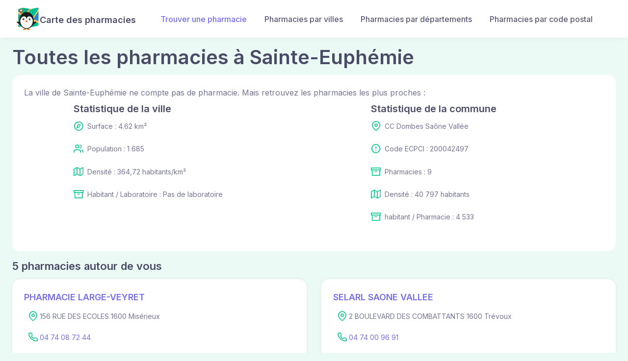

--- FILE ---
content_type: text/html; charset=utf-8
request_url: https://www.carte-des-pharmacies.com/villes/sainte-euphemie
body_size: 18080
content:
<!DOCTYPE html>
  <html>
    <head>
      <meta charset="utf-8">
<meta name="viewport" content="width=device-width, minimum-scale=1, shrink-to-fit=no">
<meta http-equiv="X-UA-Compatible" content="IE=edge">
<meta name="language" content="fr-FR" />
<meta http-equiv="content-language" content="fr-FR" />


<title>Les pharmacies à Sainte-Euphémie - Mise à jour 2021</title>
<meta name="description" content="Trouvez rapidement la pharmacie dans la ville de Sainte-Euphémie la plus proche de chez vous. Pharmacies de gardes à Sainte-Euphémie. ✅ Mise à jour 2021.">
<link rel="icon" type="image/x-icon" href="/assets/favicon-97dd40a94e3440447aa762313c880aa170126340f50cce24c1d86db796cfa334.svg" />

<!-- Schema.org markup for Google+ -->
<meta itemprop="name" content="Les pharmacies à Sainte-Euphémie - Mise à jour 2021">
<meta itemprop="description" content="Trouvez rapidement la pharmacie dans la ville de Sainte-Euphémie la plus proche de chez vous. Pharmacies de gardes à Sainte-Euphémie. ✅ Mise à jour 2021.">

<meta name="keywords" lang="fr" content="pharmacies, garde, pharmacies de garde, conforme 2021, carte">
<meta itemprop="image" content="https://www.carte-des-pharmacies.com/social-logo.png">

<!-- Twitter Card data -->
<meta name="twitter:card" content="summary">
<meta name="twitter:title" content="Les pharmacies à Sainte-Euphémie - Mise à jour 2021">
<meta name="twitter:description" content="Trouvez rapidement la pharmacie dans la ville de Sainte-Euphémie la plus proche de chez vous. Pharmacies de gardes à Sainte-Euphémie. ✅ Mise à jour 2021.">
<meta name="twitter:image" content="https://www.carte-des-pharmacies.com/social-logo.png">
<meta name="twitter:url" content="https://www.carte-des-pharmacies.com/villes/sainte-euphemie">

<!-- Open Graph data -->
<meta property="og:title" content="Les pharmacies à Sainte-Euphémie - Mise à jour 2021" />
<meta property="og:type" content="website" />
<meta property="og:url" content="https://www.carte-des-pharmacies.com/villes/sainte-euphemie"/>
<meta property="og:image" content="https://www.carte-des-pharmacies.com/social-logo.png" />
<meta property="og:description" content="Trouvez rapidement la pharmacie dans la ville de Sainte-Euphémie la plus proche de chez vous. Pharmacies de gardes à Sainte-Euphémie. ✅ Mise à jour 2021." />
<meta property="og:site_name" content="Carte des Pharmacies" />
<meta property="og:locale" content="FR" />

<link rel="canonical" href="https://www.carte-des-pharmacies.com/villes/sainte-euphemie" itemprop="url" hreflang="fr"/>
<!-- Google plus author -->


      <meta name="csrf-param" content="authenticity_token" />
<meta name="csrf-token" content="J2DV6vWU8NFx2u6HfEfLU2ArykdwBIwyNCu56YezWU-PqSq_kBtJEFs5EiKg8ilUYjVDam1jx9tov-tJwdaG3w" />
      

      <link rel="stylesheet" href="/packs/css/application-460f0b1e.css" media="all" />
      <!-- AMP Script-->
<!-- Google Tag Manager DATALAYER-->
<script>
  dataLayer = [{}];
</script>


<!-- Google Tag Manager -->
<!-- Google Tag Manager -->
<script>(function(w,d,s,l,i){w[l]=w[l]||[];w[l].push({'gtm.start':
        new Date().getTime(),event:'gtm.js'});var f=d.getElementsByTagName(s)[0],
    j=d.createElement(s),dl=l!='dataLayer'?'&l='+l:'';j.async=true;j.src=
    'https://www.googletagmanager.com/gtm.js?id='+i+dl;f.parentNode.insertBefore(j,f);
})(window,document,'script','dataLayer','GTM-NJN3QGG');</script>
<!-- End Google Tag Manager -->
<!-- End Google Tag Manager -->




    </head>

    <body class="bg-faded-success">
          <!-- Google Tag Manager (noscript) -->
      <noscript>
        <iframe src="https://www.googletagmanager.com/ns.html?id=GTM-NJN3QGG"
                height="0" width="0" style="display:none;visibility:hidden"></iframe>
      </noscript>
      <!-- End Google Tag Manager (noscript) -->

        <header class="navbar navbar-expand-lg navbar-light bg-light navbar-shadow">
  <div class="container px-0 px-xl-3">
    <a class="navbar-brand order-lg-1 me-0 pe-lg-2 me-lg-4 d-flex" href="/">
      <img class="d-none d-lg-block" width="50" alt="tizy-logo" src="/packs/media/images/tizymap-0604dc796823a06cb67c2b06f434bd84.svg" />
      <img class="d-lg-none" width="50" alt="tizy-logo" src="/packs/media/images/tizymap-0604dc796823a06cb67c2b06f434bd84.svg" />
      <h5 class="mt-3">Carte des pharmacies</h5>
</a>    <div class="d-flex align-items-center order-lg-3">
      <button class="navbar-toggler" type="button" data-bs-toggle="collapse" data-bs-target="#navbarCollapse1">
        <span class="navbar-toggler-icon"></span>
      </button>
    </div>
    <div class="collapse navbar-collapse order-lg-2" id="navbarCollapse1">
      <ul class="navbar-nav me-auto">
        <li class="nav-item active"><a class="nav-link" href="/pharmacies">Trouver une pharmacie</a></li>
        <li class="nav-item"><a class="nav-link" href="/villes">Pharmacies par villes</a></li>
        <li class="nav-item"><a class="nav-link" href="/departements">Pharmacies par départements</a></li>
        <li class="nav-item"><a class="nav-link" href="/code-postal">Pharmacies par code postal</a></li>
      </ul>
    </div>
  </div>
</header>

      <div class="main-content flex-grow-1">
        <div class="container">
</div>


        



<div class="container mt-3" data-controller="map">
  <h1>Toutes les pharmacies à Sainte-Euphémie</h1>

  <div class="card border-0 mb-3">
  <div class="card-body">
    
        La ville de Sainte-Euphémie ne compte pas de pharmacie.
        Mais retrouvez les pharmacies les plus proches&nbsp:
      
<div class="row justify-content-around">
  <div class="col-lg-4">
    <h3 class="fs-xl mt-2">Statistique de la ville</h3>
      <ul class="list-unstyled fs-sm">
        <li class="d-flex align-items-top">
            <i class="ai-compass fs-xl text-success me-1"></i>
            <p class="mx-1">Surface : 4.62 km²</p>
        </li>

        <li class="d-flex align-items-top">
            <i class="ai-users fs-xl me-1 text-success"></i>
            <p class="mx-1">Population : 1 685</p>
        </li>

        <li class="d-flex align-items-top">
            <i class="ai-map fs-xl me-1 text-success"></i>
            <p class="mx-1">Densité : 364,72 habitants/km²</p>
        </li>

        <li class="d-flex align-items-top">
            <i class="ai-archive fs-xl me-1 text-success"></i>
            <p class="mx-1">Habitant / Laboratoire : Pas de laboratoire</p>
        </li>
      </ul>
  </div>
  <div class="col-lg-4">
      <h3 class="fs-xl mt-2">Statistique de la commune</h3>
      <ul class="list-unstyled fs-sm">

        <li class="d-flex align-items-top">
          <i class="ai-map-pin fs-xl text-success me-1"></i>
          <p class="mx-1">CC Dombes Saône Vallée</p>
        </li>

        <li class="d-flex align-items-top">
          <i class="ai-alert-circle fs-xl me-1 text-success"></i>
          <p class="mx-1">Code ECPCI : 200042497</p>
        </li>

        <li class="d-flex align-items-top">
          <i class="ai-archive fs-xl me-1 text-success"></i>
          <p class="mx-1">Pharmacies : 9</p>
        </li>

        <li class="d-flex align-items-top">
          <i class="ai-map fs-xl me-1 text-success"></i>
          <p class="mx-1">Densité : 40 797 habitants</p>
        </li>

        <li class="d-flex align-items-top">
          <i class="ai-archive fs-xl me-1 text-success"></i>
            <p class="mx-1">habitant / Pharmacie : 4 533</p>
        </li>
      </ul>
  </div>
</div>




  </div>
</div>
  <h4>5 pharmacies autour de vous</h4>
  <div class="row">
      <div class="col-md-6 col-12">
        <div class="card border-0 shadow card-hover mb-3">
  <div class="card-body">
    <h5 class="card-title"><a href="/pharmacies/pharmacie-large-veyret">PHARMACIE LARGE-VEYRET</a></h5>
    <ul class="list-unstyled fs-sm mb-0">
      <li class="d-flex align-items-top p-2">
        <i class="ai-map-pin fs-xl text-success  me-1"></i><div>156 RUE DES ECOLES 1600 Misérieux</div>
      </li>
      <li class="d-flex align-items-top p-2">
        <i class="ai-phone fs-xl me-1 text-success"></i><a href="tel:04 74 08 72 44 ">04 74 08 72 44 </a>
      </li>
    </ul>
  </div>
</div>
      </div>
      <div class="col-md-6 col-12">
        <div class="card border-0 shadow card-hover mb-3">
  <div class="card-body">
    <h5 class="card-title"><a href="/pharmacies/selarl-saone-vallee">SELARL SAONE VALLEE</a></h5>
    <ul class="list-unstyled fs-sm mb-0">
      <li class="d-flex align-items-top p-2">
        <i class="ai-map-pin fs-xl text-success  me-1"></i><div>2 BOULEVARD DES COMBATTANTS 1600 Trévoux</div>
      </li>
      <li class="d-flex align-items-top p-2">
        <i class="ai-phone fs-xl me-1 text-success"></i><a href="tel:04 74 00 96 91 ">04 74 00 96 91 </a>
      </li>
    </ul>
  </div>
</div>
      </div>
      <div class="col-md-6 col-12">
        <div class="card border-0 shadow card-hover mb-3">
  <div class="card-body">
    <h5 class="card-title"><a href="/pharmacies/pharmacie-du-marmont">PHARMACIE DU MARMONT</a></h5>
    <ul class="list-unstyled fs-sm mb-0">
      <li class="d-flex align-items-top p-2">
        <i class="ai-map-pin fs-xl text-success  me-1"></i><div>RUE DU MARMONT 1480 Jassans-Riottier</div>
      </li>
      <li class="d-flex align-items-top p-2">
        <i class="ai-phone fs-xl me-1 text-success"></i><a href="tel:04 74 60 80 36 ">04 74 60 80 36 </a>
      </li>
    </ul>
  </div>
</div>
      </div>
      <div class="col-md-6 col-12">
        <div class="card border-0 shadow card-hover mb-3">
  <div class="card-body">
    <h5 class="card-title"><a href="/pharmacies/pharmacie-du-parlement">PHARMACIE DU PARLEMENT</a></h5>
    <ul class="list-unstyled fs-sm mb-0">
      <li class="d-flex align-items-top p-2">
        <i class="ai-map-pin fs-xl text-success  me-1"></i><div>324 ROUTE DE LYON 1600 Trévoux</div>
      </li>
      <li class="d-flex align-items-top p-2">
        <i class="ai-phone fs-xl me-1 text-success"></i><a href="tel:Non renseigné">Non renseigné</a>
      </li>
    </ul>
  </div>
</div>
      </div>
      <div class="col-md-6 col-12">
        <div class="card border-0 shadow card-hover mb-3">
  <div class="card-body">
    <h5 class="card-title"><a href="/pharmacies/pharmacie-d-ars-et-dombes">PHARMACIE D&#39;ARS ET DOMBES</a></h5>
    <ul class="list-unstyled fs-sm mb-0">
      <li class="d-flex align-items-top p-2">
        <i class="ai-map-pin fs-xl text-success  me-1"></i><div>310 RUE Jean Marie Vianney 1480 Ars-sur-Formans</div>
      </li>
      <li class="d-flex align-items-top p-2">
        <i class="ai-phone fs-xl me-1 text-success"></i><a href="tel:04 74 00 77 32 ">04 74 00 77 32 </a>
      </li>
    </ul>
  </div>
</div>
      </div>
  </div>

  <div class="card border-0 mb-3">
  <div class="card-body">
    
      <div class="map" data-map-target="map" data-markers="[{&quot;lat&quot;:45.973853,&quot;lng&quot;:4.812219,&quot;infowindow&quot;:&quot;\u003cdiv\u003e\n  \u003ca href=\&quot;/pharmacies/pharmacie-large-veyret\&quot;\u003e\n    \u003ch5\u003ePHARMACIE LARGE-VEYRET\u003c/h5\u003e\n\u003c/a\u003e\u003c/div\u003e\n\u003cdiv\u003e\n  \u003cul class=\&quot;list-unstyled fs-sm mb-0\&quot;\u003e\n    \u003cli class=\&quot;d-flex align-items-top p-2\&quot;\u003e\n      \u003ci class=\&quot;ai-map-pin fs-xl text-muted  me-1\&quot;\u003e\u003c/i\u003e\u003cdiv\u003e156 RUE DES ECOLES 1600 Misérieux\u003c/div\u003e\n    \u003c/li\u003e\n    \u003cli class=\&quot;d-flex align-items-top p-2\&quot;\u003e\n      \u003ci class=\&quot;ai-phone fs-xl text-muted me-1\&quot;\u003e\u003c/i\u003e04 74 08 72 44 \n    \u003c/li\u003e\n  \u003c/ul\u003e\n\u003c/div\u003e\n&quot;,&quot;id&quot;:133},{&quot;lat&quot;:45.939959,&quot;lng&quot;:4.7807,&quot;infowindow&quot;:&quot;\u003cdiv\u003e\n  \u003ca href=\&quot;/pharmacies/selarl-saone-vallee\&quot;\u003e\n    \u003ch5\u003eSELARL SAONE VALLEE\u003c/h5\u003e\n\u003c/a\u003e\u003c/div\u003e\n\u003cdiv\u003e\n  \u003cul class=\&quot;list-unstyled fs-sm mb-0\&quot;\u003e\n    \u003cli class=\&quot;d-flex align-items-top p-2\&quot;\u003e\n      \u003ci class=\&quot;ai-map-pin fs-xl text-muted  me-1\&quot;\u003e\u003c/i\u003e\u003cdiv\u003e2 BOULEVARD DES COMBATTANTS 1600 Trévoux\u003c/div\u003e\n    \u003c/li\u003e\n    \u003cli class=\&quot;d-flex align-items-top p-2\&quot;\u003e\n      \u003ci class=\&quot;ai-phone fs-xl text-muted me-1\&quot;\u003e\u003c/i\u003e04 74 00 96 91 \n    \u003c/li\u003e\n  \u003c/ul\u003e\n\u003c/div\u003e\n&quot;,&quot;id&quot;:135},{&quot;lat&quot;:45.987171,&quot;lng&quot;:4.760329,&quot;infowindow&quot;:&quot;\u003cdiv\u003e\n  \u003ca href=\&quot;/pharmacies/pharmacie-du-marmont\&quot;\u003e\n    \u003ch5\u003ePHARMACIE DU MARMONT\u003c/h5\u003e\n\u003c/a\u003e\u003c/div\u003e\n\u003cdiv\u003e\n  \u003cul class=\&quot;list-unstyled fs-sm mb-0\&quot;\u003e\n    \u003cli class=\&quot;d-flex align-items-top p-2\&quot;\u003e\n      \u003ci class=\&quot;ai-map-pin fs-xl text-muted  me-1\&quot;\u003e\u003c/i\u003e\u003cdiv\u003eRUE DU MARMONT 1480 Jassans-Riottier\u003c/div\u003e\n    \u003c/li\u003e\n    \u003cli class=\&quot;d-flex align-items-top p-2\&quot;\u003e\n      \u003ci class=\&quot;ai-phone fs-xl text-muted me-1\&quot;\u003e\u003c/i\u003e04 74 60 80 36 \n    \u003c/li\u003e\n  \u003c/ul\u003e\n\u003c/div\u003e\n&quot;,&quot;id&quot;:113},{&quot;lat&quot;:45.935317,&quot;lng&quot;:4.789979,&quot;infowindow&quot;:&quot;\u003cdiv\u003e\n  \u003ca href=\&quot;/pharmacies/pharmacie-du-parlement\&quot;\u003e\n    \u003ch5\u003ePHARMACIE DU PARLEMENT\u003c/h5\u003e\n\u003c/a\u003e\u003c/div\u003e\n\u003cdiv\u003e\n  \u003cul class=\&quot;list-unstyled fs-sm mb-0\&quot;\u003e\n    \u003cli class=\&quot;d-flex align-items-top p-2\&quot;\u003e\n      \u003ci class=\&quot;ai-map-pin fs-xl text-muted  me-1\&quot;\u003e\u003c/i\u003e\u003cdiv\u003e324 ROUTE DE LYON 1600 Trévoux\u003c/div\u003e\n    \u003c/li\u003e\n    \u003cli class=\&quot;d-flex align-items-top p-2\&quot;\u003e\n      \u003ci class=\&quot;ai-phone fs-xl text-muted me-1\&quot;\u003e\u003c/i\u003eNon renseigné\n    \u003c/li\u003e\n  \u003c/ul\u003e\n\u003c/div\u003e\n&quot;,&quot;id&quot;:132},{&quot;lat&quot;:45.993484,&quot;lng&quot;:4.821119,&quot;infowindow&quot;:&quot;\u003cdiv\u003e\n  \u003ca href=\&quot;/pharmacies/pharmacie-d-ars-et-dombes\&quot;\u003e\n    \u003ch5\u003ePHARMACIE D\u0026#39;ARS ET DOMBES\u003c/h5\u003e\n\u003c/a\u003e\u003c/div\u003e\n\u003cdiv\u003e\n  \u003cul class=\&quot;list-unstyled fs-sm mb-0\&quot;\u003e\n    \u003cli class=\&quot;d-flex align-items-top p-2\&quot;\u003e\n      \u003ci class=\&quot;ai-map-pin fs-xl text-muted  me-1\&quot;\u003e\u003c/i\u003e\u003cdiv\u003e310 RUE Jean Marie Vianney 1480 Ars-sur-Formans\u003c/div\u003e\n    \u003c/li\u003e\n    \u003cli class=\&quot;d-flex align-items-top p-2\&quot;\u003e\n      \u003ci class=\&quot;ai-phone fs-xl text-muted me-1\&quot;\u003e\u003c/i\u003e04 74 00 77 32 \n    \u003c/li\u003e\n  \u003c/ul\u003e\n\u003c/div\u003e\n&quot;,&quot;id&quot;:112}]" data-dot="{&quot;lat&quot;:45.9669798317,&quot;lng&quot;:4.79478189169}" data-radius='null' style="width: 100%; height: 45vh;"></div>

  </div>
</div>

  <h4>Test Antigénique et PCR dans la ville de Sainte-Euphémie</h4>
  <div class="card border-0 mb-3">
  <div class="card-body">
    
      La ville de Sainte-Euphémie correspondant aux codes postaux  compte 5 pharmacies pouvant réaliser des tests antigéniques ou des tests PCR.

  </div>
</div>
  <h4>Pharmacies de garde dans la ville de Sainte-Euphémie</h4>
  <div class="card border-0 mb-3">
  <div class="card-body">
    
    Les pharmacies de garde dans la ville de Sainte-Euphémie sont disponibles sur le site de la mairie de la ville de Sainte-Euphémie. Vous pouvez consulter les adresses des 5 pharmacies ci dessus.

  </div>
</div></div>

      </div>

        <footer id="footer" class="bg-dark color-white pt-3 pb-2" role="contentinfo">
  <div class="container">
    <div class="row mb-3">
      <div class="col-md-12 text-center">
        <h4 class="text-success">Carte des pharmacies 100% gratuit</h4>
      </div>
    </div>
    <div class="row">
      <div class="col-md-2 text-center text-md-start mb-3">
        <img alt="tizy-logo mb-1" style="max-width: 135px;" src="/packs/media/images/tizymap-0604dc796823a06cb67c2b06f434bd84.svg" />
      </div>
      <div class="col-md-4 text-center text-md-start mb-3">
        <h5 class=" mb-1 text-success"><strong>Trouver votre pharmacie</strong></h5>
        <hr>
        <div><a class="text-white" href="/pharmacies">Rechercher une pharmacie</a></div>
        <div><a class="text-white" href="/villes">Pharmacies par villes</a></div>
        <div><a class="text-white" href="/departements">Pharmacies par départements</a></div>
        <div><a class="text-white" href="/code-postal">Pharmacies par code postaux</a></div>
      </div>
      <div class="col-md-4 text-center text-md-start mb-3">
        <h5 class=" mb-1 text-success"><strong>Autres services</strong></h5>
        <hr>
        <div><a href="https://www.laboratoire-analyse.com" target="_blank" class="text-white">Trouver un laboratoire</a></div>
        <div><a href="https://www.jours-ouvres.com/" target="_blank" class="text-white">Tous les jours ouvrés</a></div>
      </div>
      <div class="col-md-2 text-center mb-3">
        <div class="d-inline-block">
          <h5 class="mb-1 text-success"><strong>Réseaux sociaux</strong></h5>
          <hr>
          <div class="d-flex justify-content-between">
            <a class="no-underline" href="">
              <i class="ai-facebook fs-xl text-white"></i>
</a>            <a class="no-underline" href="">
              <i class="ai-twitter fs-xl text-white"></i>
</a>            <a class="no-underline" href="">
              <i class="ai-instagram fs-xl text-white"></i>
</a>          </div>
        </div>
      </div>
    </div>
  </div>
</footer>


      <!--
A terme changer les bundles en fonction de la page
-->
<script src="/packs/js/application-01d2ea2848bad3e59d2a.js"></script>

<script>
// $(function() {
//   // TO Start the tooltip on a class basis
//   $('.tooltip-tag').tooltip();

//   // TO SEND EVENT MANUALLY TO GOOGLE TAG MANAGER
//   $('.tracking-button').on('click', function() {
//     // GET THE CATEGORY FROM DATA
// 		var category = $(this).data('category');
//     dataLayer.push({'event': category});
// 	});
// });
</script>




    </body>
</html>


--- FILE ---
content_type: image/svg+xml
request_url: https://www.carte-des-pharmacies.com/packs/media/images/tizymap-0604dc796823a06cb67c2b06f434bd84.svg
body_size: 9415
content:
<?xml version="1.0" encoding="utf-8"?>
<!-- Generator: Adobe Illustrator 25.4.1, SVG Export Plug-In . SVG Version: 6.00 Build 0)  -->
<svg version="1.1" xmlns="http://www.w3.org/2000/svg" xmlns:xlink="http://www.w3.org/1999/xlink" x="0px" y="0px"
	 viewBox="0 0 1080 1080" style="enable-background:new 0 0 1080 1080;" xml:space="preserve">
<style type="text/css">
	.st0{display:none;}
	.st1{display:inline;fill:#E4EAF5;}
	.st2{display:inline;fill:#D3E0F4;}
	.st3{display:inline;}
	.st4{fill:#C7CFE2;}
	.st5{opacity:0.5;fill:#737E9B;enable-background:new    ;}
	.st6{opacity:0.4;fill:#737E9B;enable-background:new    ;}
	.st7{display:none;fill:#CE412D;}
	.st8{display:none;fill:#FFFFFF;}
	.st9{fill:#00C18D;}
	.st10{fill:#2485DD;}
	.st11{fill:#F6C357;}
	.st12{fill:#0BB283;}
	.st13{fill:#E2AD50;}
	.st14{fill:#F6C358;}
	.st15{fill:#CE412D;}
	.st16{fill:#FFFFFF;}
	.st17{clip-path:url(#SVGID_00000131326848629146549830000004183980149930885545_);}
	.st18{clip-path:url(#SVGID_00000089544053371298748840000005919972151800296602_);fill:#F9F9F9;}
	
		.st19{clip-path:url(#SVGID_00000132056075012854431980000013374386903259662006_);fill:url(#SVGID_00000016758369481593066290000015708085870963484587_);}
	.st20{clip-path:url(#SVGID_00000118386412814670907120000015700203288671137942_);fill:#F6A64A;}
	
		.st21{clip-path:url(#SVGID_00000133487995404718252790000013494500717441491355_);fill:url(#SVGID_00000176031431674452645970000001501092241451213451_);}
	.st22{clip-path:url(#SVGID_00000045590582118558217050000014645153455479117201_);fill:#F6A64A;}
	.st23{clip-path:url(#SVGID_00000045590582118558217050000014645153455479117201_);fill:#1D1E1C;}
	.st24{clip-path:url(#SVGID_00000045590582118558217050000014645153455479117201_);fill:#FFFFFF;}
	
		.st25{clip-path:url(#SVGID_00000029740535700928115140000013916194901922936463_);fill:url(#SVGID_00000072256144715112862250000012240606952684005788_);}
	.st26{clip-path:url(#SVGID_00000049189370013556772780000015889956227704461189_);fill:#F6A64A;}
	.st27{display:inline;fill:#DADDDF;}
	.st28{display:inline;fill:#848484;}
	.st29{fill:#848484;}
	.st30{fill:#344A5D;}
	.st31{fill:#FED066;}
	.st32{fill:#F5B556;}
	.st33{fill:#FD715C;}
	.st34{fill:#D83E3A;}
	.st35{fill:#DBD9D1;}
	.st36{display:inline;fill:#1D1D1A;}
	.st37{display:inline;fill:#F9F9F9;}
</style>
<g id="Calque_4" class="st0">
	<path class="st1" d="M509.6,587.67c3.07,0,5.61-2.37,5.83-5.43l0.41-5.7c3.32-0.93,6.47-2.25,9.42-3.9l4.33,3.75
		c2.32,2.01,5.79,1.88,7.96-0.29l7.61-7.61c2.17-2.17,2.29-5.65,0.28-7.97l-3.75-4.33c1.65-2.93,2.96-6.08,3.89-9.39l5.71-0.41
		c3.06-0.22,5.43-2.77,5.43-5.83v-10.77c0-3.07-2.37-5.62-5.43-5.83l-5.71-0.41c-0.93-3.31-2.25-6.45-3.9-9.38l3.75-4.33
		c2.01-2.32,1.88-5.79-0.29-7.96l-7.61-7.61c-2.17-2.17-5.65-2.29-7.97-0.28l-4.33,3.75c-2.93-1.65-6.08-2.96-9.39-3.89l-0.41-5.71
		c-0.22-3.06-2.77-5.43-5.83-5.43h-10.77c-3.07,0-5.62,2.37-5.83,5.43l-0.41,5.71c-3.3,0.93-6.43,2.24-9.35,3.88l-4.33-3.75
		c-2.32-2.01-5.8-1.88-7.97,0.28l-7.61,7.61c-2.17,2.17-2.29,5.64-0.29,7.96l3.74,4.33c-1.65,2.93-2.97,6.08-3.9,9.38l-5.71,0.41
		c-3.06,0.22-5.43,2.77-5.43,5.83v10.77c0,3.07,2.37,5.61,5.43,5.83l5.7,0.41c0.93,3.31,2.24,6.45,3.89,9.39l-3.75,4.33
		c-2.01,2.32-1.88,5.8,0.29,7.97l7.61,7.61c2.17,2.17,5.64,2.29,7.96,0.29l4.33-3.74c2.93,1.65,6.08,2.97,9.38,3.9l0.41,5.71
		c0.22,3.06,2.77,5.43,5.83,5.43"/>
	<path class="st1" d="M504.24,555.25c-11.08,0-20.07-8.98-20.07-20.07s8.98-20.07,20.07-20.07c11.08,0,20.07,8.98,20.07,20.07
		C524.31,546.27,515.32,555.25,504.24,555.25z"/>
	<path class="st2" d="M509.61,587.67c3.07,0,5.61-2.37,5.83-5.43l0.41-5.7c3.32-0.93,6.48-2.25,9.42-3.9l4.33,3.75
		c2.32,2.01,5.79,1.88,7.96-0.29l7.61-7.61c2.17-2.17,2.29-5.65,0.28-7.97l-3.75-4.33c1.65-2.93,2.96-6.08,3.89-9.39l5.71-0.41
		c3.06-0.22,5.43-2.77,5.43-5.83v-10.77c0-3.07-2.37-5.62-5.43-5.83l-5.71-0.41c-0.93-3.31-2.25-6.45-3.9-9.38l3.75-4.33
		c2.01-2.32,1.88-5.79-0.29-7.96l-7.61-7.61c-2.17-2.17-5.65-2.29-7.97-0.28l-3.66,3.17c1.92,5.28,2.96,10.98,2.96,16.92
		c0,7.43-1.64,14.48-4.57,20.81c0,0.1,0,0.21,0,0.31c0,10.06-7.41,18.39-17.06,19.84c-7.96,5.45-17.6,8.64-27.98,8.64
		c-5.79,0-11.35-1-16.51-2.82c-1.72,2.31-1.51,5.56,0.55,7.63l7.61,7.61c2.17,2.17,5.64,2.29,7.96,0.29l4.33-3.74
		c2.93,1.65,6.08,2.97,9.38,3.9l0.41,5.71c0.22,3.06,2.77,5.43,5.83,5.43"/>
	<g class="st3">
		<path class="st4" d="M504.24,504.75c-16.81,0-30.44,13.63-30.44,30.44c0,16.81,13.63,30.44,30.44,30.44
			c16.81,0,30.44-13.63,30.44-30.44C534.68,518.37,521.05,504.75,504.24,504.75z M504.24,555.25c-11.08,0-20.07-8.98-20.07-20.07
			s8.98-20.07,20.07-20.07c11.08,0,20.07,8.98,20.07,20.07S515.32,555.25,504.24,555.25z"/>
		<path class="st4" d="M507.24,555.02c-0.98,0.15-1.98,0.22-3,0.22c-11.08,0-20.07-8.98-20.07-20.07s8.98-20.07,20.07-20.07
			c10.98,0,19.89,8.82,20.06,19.75c2.52-5.44,4.08-11.42,4.47-17.71c-5.54-7.53-14.46-12.42-24.53-12.42
			c-16.81,0-30.44,13.63-30.44,30.44c0,11.89,6.81,22.18,16.75,27.19C496.62,560.96,502.26,558.44,507.24,555.02L507.24,555.02z"/>
		<path class="st4" d="M524.31,535.18c0.09-0.05,0-0.21,0-0.31C524.3,534.98,524.31,535.08,524.31,535.18L524.31,535.18z"/>
	</g>
	<path class="st2" d="M524.3,534.87L524.3,534.87L524.3,534.87z"/>
	<g class="st3">
		<path class="st5" d="M504.24,511.2c-13.25,0-23.99,10.74-23.99,23.99s10.74,23.99,23.99,23.99c13.25,0,23.99-10.74,23.99-23.99
			S517.49,511.2,504.24,511.2z M504.24,555.25c-11.08,0-20.07-8.98-20.07-20.07s8.98-20.07,20.07-20.07
			c11.08,0,20.07,8.98,20.07,20.07S515.32,555.25,504.24,555.25z"/>
		<path class="st6" d="M534.68,535.18c0-6.74-2.2-12.98-5.91-18.02c-0.39,6.29-1.95,12.27-4.47,17.71l0,0c0,0.1,0.1,0.26,0,0.31l0,0
			l0,0c0,10.06-7.41,18.39-17.06,19.84l0,0c-4.99,3.41-10.62,5.94-16.69,7.35c4.11,2.08,8.76,3.25,13.69,3.25
			C521.05,565.62,534.68,551.99,534.68,535.18z"/>
	</g>
</g>
<g id="Calque_1">
	<path class="st7" d="M561.64,545.19c0,5.57-10.09,22.43-10.09,22.43c0.39,0-10.09-16.86-10.09-22.43s4.52-10.09,10.09-10.09
		C557.12,535.1,561.64,539.62,561.64,545.19z"/>
	<circle class="st8" cx="551.54" cy="545.19" r="5.83"/>
	<g>
		<g>
			<g>
				<polygon class="st9" points="344.36,383.63 127.79,324.26 127.79,762.89 344.36,428.93 				"/>
				<path class="st9" d="M344.36,50.39l-167.38,41.5c-27.17,6.74-49.2,34.23-49.2,61.4v79.36l216.57,59.37V50.39z"/>
				<path class="st9" d="M975.09,46.41l-278.9,62.9v425.3l42.22,12.52l285.88-434.41V84.52
					C1024.29,57.35,1002.26,40.29,975.09,46.41z"/>
				<polygon class="st10" points="1024.29,631.91 1024.29,190.41 781.19,559.82 				"/>
				<path class="st9" d="M696.19,703.91v207.2l278.9-62.9c27.17-6.13,49.2-33.12,49.2-60.29v-64.39l-285.33-84.61L696.19,703.91z"/>
				<path class="st9" d="M127.79,840.57v16.12c0,27.17,22.03,43.74,49.2,37l167.38-41.5V506.62L127.79,840.57z"/>
			</g>
			<g>
				<polygon class="st11" points="344.36,292.02 127.79,232.65 127.79,324.26 344.36,383.63 				"/>
				<polygon class="st11" points="344.36,428.93 127.79,762.89 127.79,840.57 344.36,506.62 				"/>
				<polygon class="st11" points="696.19,534.61 696.19,626.22 696.19,703.91 738.96,638.91 1024.29,723.52 1024.29,631.91 
					781.19,559.82 1024.29,190.41 1024.29,112.72 738.41,547.13 				"/>
			</g>
			<g>
				<polygon class="st12" points="344.36,383.63 344.36,428.93 369.31,400.71 				"/>
				<polygon class="st12" points="417.04,341.78 633.08,97.37 344.36,50.39 344.36,292.02 				"/>
				<polygon class="st12" points="459.81,371.08 696.19,532.94 696.19,107.64 693.11,107.14 				"/>
				<polygon class="st12" points="536.07,883.38 696.19,909.43 696.19,702.23 				"/>
				<polygon class="st12" points="696.19,624.55 412.08,430 344.36,506.62 344.36,852.19 476.04,873.61 				"/>
			</g>
			<g>
				<polygon class="st13" points="693.11,107.14 633.08,97.37 417.04,341.78 344.36,292.02 344.36,383.63 369.31,400.71 
					344.36,428.93 344.36,506.62 412.08,430 696.19,624.55 696.19,532.94 459.81,371.08 				"/>
				<polygon class="st14" points="536.07,883.38 696.19,702.23 696.19,624.55 476.04,873.61 				"/>
			</g>
			<path class="st15" d="M329.69,168.01c0,39.01-70.64,157.07-70.64,157.07c2.7,0-70.64-118.05-70.64-157.07
				s31.63-70.64,70.64-70.64S329.69,129,329.69,168.01z"/>
			<circle class="st16" cx="259.05" cy="168.07" r="40.81"/>
		</g>
		<g>
			<g>
				<defs>
					<rect id="SVGID_1_" x="55.71" y="228.99" width="887.21" height="805.84"/>
				</defs>
				<clipPath id="SVGID_00000152257471524646900000000012319477184798909863_">
					<use xlink:href="#SVGID_1_"  style="overflow:visible;"/>
				</clipPath>
				<g style="clip-path:url(#SVGID_00000152257471524646900000000012319477184798909863_);">
					<defs>
						<rect id="SVGID_00000113321964740702029470000006665867822304324260_" x="55.71" y="228.99" width="887.21" height="805.84"/>
					</defs>
					<clipPath id="SVGID_00000128471029322846868700000001890976453992454792_">
						<use xlink:href="#SVGID_00000113321964740702029470000006665867822304324260_"  style="overflow:visible;"/>
					</clipPath>
					<path style="clip-path:url(#SVGID_00000128471029322846868700000001890976453992454792_);fill:#F9F9F9;" d="M780.25,630.72
						c-0.13-23.59-4.14-48.38-12.47-73.07c-32.01-94.87-115.58-152.34-186.67-128.36c-42.54,14.35-70.97,54.63-80.08,104.99
						c-0.35,1.96-3.09,1.96-3.44,0c-9.11-50.37-37.53-90.64-80.08-104.99c-71.09-23.98-154.66,33.49-186.67,128.36
						c-7.17,21.24-11.13,42.55-12.18,63.11h-0.01c0,0.11,0,0.22,0,0.33c-0.56,11.26-0.25,22.28,0.9,32.95
						c0.7,10.06,1.78,20,3.24,29.79c9.66,64.75,35.54,122.98,72.58,168.76c51.21,63.29,123.73,102.78,204.14,102.78
						c150.03,0,272.46-137.47,280.37-310.5c0.28-4.53,0.4-9.11,0.39-13.74C780.26,630.99,780.26,630.85,780.25,630.72L780.25,630.72
						z"/>
				</g>
				<g style="clip-path:url(#SVGID_00000152257471524646900000000012319477184798909863_);">
					<defs>
						<path id="SVGID_00000074421411128406836260000000620811047436506515_" d="M418.63,969l-94.98,37.78l-0.15,0.15
							c-0.75,0.45-0.9,1.35-0.45,2.11c3.01,4.06,15.66,14.6,65.18,17.01c61.57,3.01,98.75,0,99.5-3.31
							c0.75-2.71-28.3-35.52-37.93-46.06c-1.81-1.81-2.86-3.01-3.01-3.16c-1.05-0.75-25.89-5.42-25.89-5.42L418.63,969z"/>
					</defs>
					<clipPath id="SVGID_00000138555475038850190880000015178119813128579205_">
						<use xlink:href="#SVGID_00000074421411128406836260000000620811047436506515_"  style="overflow:visible;"/>
					</clipPath>
					
						<linearGradient id="SVGID_00000134968949586781105900000004494235724848153527_" gradientUnits="userSpaceOnUse" x1="475.8128" y1="474.6232" x2="476.6211" y2="474.6232" gradientTransform="matrix(145.788 -84.1695 -84.1695 -145.788 -29079.8496 110280.2109)">
						<stop  offset="0" style="stop-color:#EB6D05"/>
						<stop  offset="0.61" style="stop-color:#ED7506"/>
						<stop  offset="0.97" style="stop-color:#EF8205"/>
						<stop  offset="1" style="stop-color:#EF8205"/>
					</linearGradient>
					
						<polygon style="clip-path:url(#SVGID_00000138555475038850190880000015178119813128579205_);fill:url(#SVGID_00000134968949586781105900000004494235724848153527_);" points="
						296.19,983.34 447,896.27 514.87,1013.82 364.06,1100.89 					"/>
				</g>
				<g style="clip-path:url(#SVGID_00000152257471524646900000000012319477184798909863_);">
					<defs>
						<rect id="SVGID_00000118364484080877581860000004123886293139152261_" x="55.71" y="228.99" width="887.21" height="805.84"/>
					</defs>
					<clipPath id="SVGID_00000111165867198652843820000010915390482895856286_">
						<use xlink:href="#SVGID_00000118364484080877581860000004123886293139152261_"  style="overflow:visible;"/>
					</clipPath>
					<path style="clip-path:url(#SVGID_00000111165867198652843820000010915390482895856286_);fill:#F6A64A;" d="M457.31,990.38
						l24.39,29.2c0,0,0.9,2.11-19.42,3.31c-20.77,1.05-18.97,0.15-18.97,0.15c3.01-0.9,6.02-2.11,9.03-3.46
						c4.82-1.81,7.98-6.32,7.98-11.44c0-1.81-2.71-11.29-4.37-16.86c-0.15-0.45,0.15-0.9,0.6-1.05
						C456.71,989.93,457.01,990.08,457.31,990.38"/>
					<path style="clip-path:url(#SVGID_00000111165867198652843820000010915390482895856286_);fill:#F6A64A;" d="M360.98,1016.57
						c0,0-14.6,1.96-21.98-0.75c-7.38-2.71-8.58-7.53-8.58-7.53l13.25,3.61L360.98,1016.57z"/>
				</g>
				<g style="clip-path:url(#SVGID_00000152257471524646900000000012319477184798909863_);">
					<defs>
						<path id="SVGID_00000132804805644342426410000008217561073468980143_" d="M553.35,973.37c-0.15,0.15-1.5,1.51-3.76,3.76
							c-10.69,10.69-39.74,41.1-39.14,43.65c0.75,3.31,37.63,7.98,99.35,7.53c49.52-0.45,62.62-10.39,65.78-14.3
							c0-0.15,0-0.15,0.15-0.15c0.3-0.75,0-1.66-0.75-1.96l-94.23-42.3l-1.2-0.6C579.54,969,554.55,972.62,553.35,973.37"/>
					</defs>
					<clipPath id="SVGID_00000105397339489231149100000008797773379940253599_">
						<use xlink:href="#SVGID_00000132804805644342426410000008217561073468980143_"  style="overflow:visible;"/>
					</clipPath>
					
						<linearGradient id="SVGID_00000069374496657432156150000006701850802622180777_" gradientUnits="userSpaceOnUse" x1="478.9617" y1="471.6084" x2="479.77" y2="471.6084" gradientTransform="matrix(149.897 86.5336 86.5336 -149.897 -112064.6328 30214.8633)">
						<stop  offset="0" style="stop-color:#EF8205"/>
						<stop  offset="0.11" style="stop-color:#EF8205"/>
						<stop  offset="0.61" style="stop-color:#ED7506"/>
						<stop  offset="1" style="stop-color:#EB6D05"/>
					</linearGradient>
					
						<polygon style="clip-path:url(#SVGID_00000105397339489231149100000008797773379940253599_);fill:url(#SVGID_00000069374496657432156150000006701850802622180777_);" points="
						551.39,897.05 701.91,983.94 634.49,1100.72 483.97,1013.83 					"/>
				</g>
				<g style="clip-path:url(#SVGID_00000152257471524646900000000012319477184798909863_);">
					<defs>
						<rect id="SVGID_00000008116611180591997370000015811510111482629034_" x="55.71" y="228.99" width="887.21" height="805.84"/>
					</defs>
					<clipPath id="SVGID_00000084512578481714923260000016206021749368673678_">
						<use xlink:href="#SVGID_00000008116611180591997370000015811510111482629034_"  style="overflow:visible;"/>
					</clipPath>
					<path style="clip-path:url(#SVGID_00000084512578481714923260000016206021749368673678_);fill:#F6A64A;" d="M542.21,989.63
						l-25.59,28.15c0,0-0.9,2.11,19.27,4.06c20.62,1.96,18.82,1.05,18.82,1.05c-3.01-1.05-6.02-2.41-8.88-3.91
						c-4.67-1.96-7.68-6.62-7.53-11.74c0-1.81,3.31-11.14,5.12-16.56c0.15-0.45,0-0.9-0.45-1.05
						C542.81,989.33,542.51,989.48,542.21,989.63"/>
					<path style="clip-path:url(#SVGID_00000084512578481714923260000016206021749368673678_);fill:#F6A64A;" d="M637.35,1020.03
						c0,0,14.45,2.71,21.98,0.15c7.53-2.56,8.88-7.07,8.88-7.07l-13.4,3.01L637.35,1020.03z"/>
					<path style="clip-path:url(#SVGID_00000084512578481714923260000016206021749368673678_);fill:#1D1E1C;" d="M935.54,676.3
						c-4.51-13.99-11.27-17-121.83-3.34c0,0-0.01,0.01-0.01,0.02c3.13-20.96,4.76-42.51,4.76-64.51
						c0-206-142.89-372.99-319.15-372.99S180.17,402.47,180.17,608.47c0,21.23,1.52,42.04,4.43,62.3c0.16,1.1-0.78,2.06-1.88,1.92
						C74.27,659.34,67.57,662.41,63.09,676.3c-4.51,13.98,56.87,56.96,81.05,76.33c23.8,19.07,120.11,109.14,123.16,111.99
						c0.05,0.05,0.1,0.1,0.14,0.15c58.17,71.86,140.54,116.69,231.87,116.69c91.36,0,173.75-44.87,231.93-116.78c0,0,0,0.01,0,0.01
						c0,0,99.05-92.69,123.24-112.06C878.67,733.26,940.05,690.28,935.54,676.3 M775.17,631.97c0.02,4.55-0.11,9.05-0.38,13.5
						c-7.77,170.01-128.07,305.07-275.47,305.07c-79.01,0-150.26-38.8-200.57-100.98c-36.39-44.98-61.83-102.19-71.31-165.81
						c-1.43-9.61-2.49-19.38-3.18-29.26c-1.13-10.48-1.43-21.31-0.88-32.37c0-0.11,0-0.22,0-0.33h0.01
						c1.04-20.2,4.93-41.14,11.97-62.01c31.45-93.22,113.56-149.68,183.41-126.12c41.84,14.12,69.79,53.76,78.71,103.31
						c0.34,1.86,2.99,1.86,3.32,0c8.92-49.56,36.86-89.2,78.71-103.31c69.85-23.56,151.96,32.9,183.41,126.12
						c8.19,24.26,12.12,48.62,12.25,71.79h0.01C775.17,631.7,775.17,631.84,775.17,631.97"/>
					<path style="clip-path:url(#SVGID_00000084512578481714923260000016206021749368673678_);fill:#1D1E1C;" d="M404.71,554.15
						c0,22.58-17.46,40.79-38.99,40.79c-21.53,0-39.14-18.21-39.14-40.79c0-22.58,17.46-40.79,38.99-40.79
						C387.1,513.35,404.71,531.57,404.71,554.15"/>
					<path style="clip-path:url(#SVGID_00000084512578481714923260000016206021749368673678_);fill:#FFFFFF;" d="M376.71,531.12
						c7.57,0,13.7,7.01,13.7,15.66c0,8.65-6.13,15.65-13.7,15.65c-7.57,0-13.7-7.01-13.7-15.65
						C363.01,538.13,369.15,531.12,376.71,531.12"/>
					<path style="clip-path:url(#SVGID_00000084512578481714923260000016206021749368673678_);fill:#1D1E1C;" d="M672.05,556.56
						c0,22.58-17.46,40.79-38.99,40.79s-39.14-18.21-39.14-40.79c0-22.58,17.46-40.79,39.14-40.79
						C654.74,515.76,672.05,533.98,672.05,556.56"/>
					<path style="clip-path:url(#SVGID_00000084512578481714923260000016206021749368673678_);fill:#FFFFFF;" d="M622.37,532.32
						c7.57,0,13.7,7.01,13.7,15.66s-6.13,15.65-13.7,15.65c-7.57,0-13.7-7.01-13.7-15.65S614.81,532.32,622.37,532.32"/>
				</g>
				<g style="clip-path:url(#SVGID_00000152257471524646900000000012319477184798909863_);">
					<defs>
						<path id="SVGID_00000079455077482309996390000016449079042103539894_" d="M487.43,602.77l-22.13,12.34
							c-7.98,4.52-13.85,10.24-13.85,18.52c0.15,4.82,1.96,9.33,5.27,12.79l33.42,43.35c2.56,2.71,5.72,4.52,9.33,5.12
							c0.9-0.15,1.96-0.45,2.86-0.75c0.6-0.15,1.2-0.45,1.66-0.75c1.66-0.9,3.31-2.11,4.67-3.61l33.42-43.5
							c3.16-3.46,5.12-7.98,5.12-12.79c0-8.28-5.87-14-13.7-18.51l-22.13-12.34c-1.66-0.9-3.46-1.66-5.42-2.26
							c-0.45-0.15-0.9-0.3-1.5-0.45c-1.66-0.3-3.31-0.6-4.97-0.6C495.25,599.46,491.04,600.66,487.43,602.77"/>
					</defs>
					<clipPath id="SVGID_00000108290298406653643740000001583811347104901269_">
						<use xlink:href="#SVGID_00000079455077482309996390000016449079042103539894_"  style="overflow:visible;"/>
					</clipPath>
					
						<linearGradient id="SVGID_00000035526261996477848520000000338039946673961879_" gradientUnits="userSpaceOnUse" x1="475.6253" y1="470.4364" x2="476.4336" y2="470.4364" gradientTransform="matrix(118.4474 0 0 -118.4474 -55885.1172 56369.0547)">
						<stop  offset="0" style="stop-color:#EF8205"/>
						<stop  offset="0.03" style="stop-color:#EF8205"/>
						<stop  offset="0.36" style="stop-color:#ED7506"/>
						<stop  offset="0.87" style="stop-color:#EB6909"/>
						<stop  offset="1" style="stop-color:#EB6909"/>
					</linearGradient>
					
						<rect x="451.45" y="599.31" style="clip-path:url(#SVGID_00000108290298406653643740000001583811347104901269_);fill:url(#SVGID_00000035526261996477848520000000338039946673961879_);" width="95.74" height="95.59"/>
				</g>
				<g style="clip-path:url(#SVGID_00000152257471524646900000000012319477184798909863_);">
					<defs>
						<rect id="SVGID_00000176000776427869856840000011596454932750875776_" x="55.71" y="228.99" width="887.21" height="805.84"/>
					</defs>
					<clipPath id="SVGID_00000102544258154165921790000012251053269161930922_">
						<use xlink:href="#SVGID_00000176000776427869856840000011596454932750875776_"  style="overflow:visible;"/>
					</clipPath>
					<path style="clip-path:url(#SVGID_00000102544258154165921790000012251053269161930922_);fill:#F6A64A;" d="M507.14,682.4
						c-0.75,2.26-1.81,4.22-3.16,6.02c-0.3,0.45-0.75,0.9-1.35,1.35l-0.3,0.3c-0.75,0.75-1.96,1.2-3.01,1.05
						c-1.51-0.3-2.86-0.9-3.91-1.81c-2.71-1.81-4.67-7.07-4.67-7.07c2.41,1.35,4.97,2.11,7.68,2.56h0.9
						c1.05-0.15,2.11-0.45,3.16-0.75c0.6-0.15,1.05-0.3,1.66-0.6C505.79,683.15,507.14,682.4,507.14,682.4"/>
				</g>
			</g>
		</g>
	</g>
</g>
<g id="Calque_5">
</g>
<g id="Calque_2" class="st0">
	<path class="st27" d="M578.64,529.93l4.4,4.39l-1.32,3.96l-3.96,1.32l-4.4-4.39c-0.99,3.87,1.35,7.8,5.22,8.79
		c1.17,0.3,2.4,0.3,3.57,0l14.97,14.96c-0.99,3.91,1.37,7.88,5.28,8.87c3.91,0.99,7.88-1.37,8.87-5.28
		c0.99-3.91-1.37-7.88-5.28-8.87c-1.18-0.3-2.41-0.3-3.59,0l-14.97-14.96c0.98-3.87-1.36-7.8-5.23-8.79
		C581.03,529.63,579.81,529.63,578.64,529.93z M607.45,558.72l0,3.96l-3.3,1.98l-3.3-1.98l0-3.96l3.3-1.98L607.45,558.72z"/>
	
		<rect x="591.62" y="538.57" transform="matrix(0.7068 -0.7074 0.7074 0.7068 -214.5988 579.8584)" class="st28" width="1.32" height="20.53"/>
	<path class="st28" d="M600.52,558.16c-0.2,0.12-0.32,0.33-0.32,0.57l0,3.96c0,0.23,0.12,0.45,0.32,0.57l3.3,1.98
		c0.21,0.13,0.47,0.13,0.68,0l3.3-1.98c0.2-0.12,0.32-0.33,0.32-0.57l0-3.96c0-0.23-0.12-0.45-0.32-0.57l-3.3-1.98
		c-0.21-0.13-0.47-0.13-0.68,0L600.52,558.16z M606.79,559.1l0,3.21l-2.64,1.58l-2.64-1.58l0-3.21l2.64-1.58L606.79,559.1z"/>
	<g class="st3">
		
			<image style="overflow:visible;opacity:0.25;" width="120" height="119" xlink:href="[data-uri]
GXRFWHRTb2Z0d2FyZQBBZG9iZSBJbWFnZVJlYWR5ccllPAAAC8VJREFUeNrsnYlu6zgMRUnLff//
vxNLgwEagI/D5Uq229iWgSBLm/X4UiRFUUTzmMc85jGPecxjHvP4qIMv+v5torsGbB74e5vwrwWb
dzxmAW0T+ufB5uA+D3ye1nl7Hj8E2wIbPcYg6BYAntCdY/0F0Aw8pm9rgM24bZ0YPKGfr2wNjYPb
1iVT9ft2NR5vU+U/r+wM7qKuI+ASngTMCnBVj2uVtwn7HFVb6n7DXdRtCzwpM9wU7Pr9/1WBbgHo
RwP/KWWzAfe/SzEeWwDY1uX9Hhr+BH4S7Gg81oDf16u4X5TCyYG9BdesVF4n8ONhc6Jurejy/f6r
uC9PBA/2ZlwWAXoTz5Om/vHAzxqztaMlx2QJ+ksA19BZmfGqYL++L+/b2tHbAuDkOHIT9kA8Le9r
0IsC/OVAfz+HjLH6JS7/fP/fKwjdauDhT2UfkDhh0IS/Yf8xFG7B3hToIoBneYPqJF7ahI2Pzyho
y4y/Qf9RCi8CoAUbBS3H+0dn1NYD1YzG05m6JfBFJU6kCS/qhMhAN8ekP0bd6yBoTmAvTqhVFGjE
nGsnTcJegnG6ORdWcKcZB0EzmDyxVL0o2PLyR8GWprw4oFsC2QJOT4K+7gTNjtcdwbUe98Bb4/bi
hGYtybRZwGec3QGaE9CLYbaLkSYtjtm3xu3ybcYjc72JrJq8vN9DO2yPGLtHxuwIcglgR8D1JIiX
K6dviJGCt++x/w38/V5VJVh4JlX2hVSeqbbSo9HEh3dS6XG5foOtAu6qrt/AN/Wenrqng2ao2xuT
C9m5bkvdizP+k+E86axcEZD167/EtWVF9OURKdR1p6q9UCoDXgIIRP6ctPXZluT15ftLdVf1OjPO
TlS9kD2pUZS5LkHMbcXKlmftmdvsJCzkz5tX+nsW7NamfAXhMghaXktvugAxNxvZsuqY3GYAXxLn
sAh1y+/ivV57Cmxkbro4ee4vJ8dted4aOBkOGCknTpcnedCLE9JZymZ6wDz3OmDC5UUnQmR++0uN
315xoZUkIbKrTMhQfqZyy2/YEuC3VPe6A3Q2i/UlzHkxQqysjFiq11O9BZyTiEF68tn73wr4aOi1
OGN3pG6vTNg6AZqR+LBy3xq4Z84XY9yOYu5bli/1pEsJdNY09Ai2ZYL135jySY4KmvJiZNSsaVC+
I/BeM444a8XxzBfHo/ZU+z5qAJkc4NFn07CrUne9q8L3ZNC8KU4v0bLQ32VG3ixVSxyx5iRdLHVa
foVXd26dZHSnkGxvDZplOj1TvzpmWv7YWvkbxdOU0edBMmwe7EZ/V6TSHbz0dRBwpCwv28ZGvFzV
j6vXdFUHeA18Cl2gEKnbO3GsrN3lga87AFPiNLXA/FsnRAtU7yk8Wvbb1NBSBehVnTg1+H71LsBX
EHRmfqPKkOiH9FZsNgOGLEhoSQ7AmyVr3985+1ztjsBLEm5588pMdklRCXLiGVjrsiWm3HPMsrSv
B3UkmcJXh02Jx52VFFllxByYfw1ycxSNeOaI9TgaIt8BdpYuZRA0BUOBvt4M4C1RNQIZhT4Kju8A
GylisBTPCnSW7swurUPRURWs9/1uDxyF7Zly7zZSvG+ptgZjcyXcdEdZPyKsJdftgJeOD44u9UH6
orTAPFey8969qkZSvfwk4Cjs6AdcgB/Qm8gYNduN4h5q0XidPe+og68Gm5IxD2lplXnfCOAWpEMR
x/KngfMnAi+DH5wB5VOg6uqEXD3eNvJjIg32UOB8deBl0CRF4x2T3XYyy7ZloFty0mUn3tHAked8
FPAycJb2fPBoGjNzzLzJlR6zy8D32Au8dQDnK8DOvjgDKckGhFpa3V5Kk3eMu2cpHHESqcPH+TjY
0eO9HjhaqEBJwsRS21nAR1KqnISAHwE7U3ILQBOYMUOTJ9yh8rOAI4WTiMJHT57TYfdkobz56Uzl
1vRjBp0HnaE9wJH/Y8AK0U9BL4PPy37YBpryKAzrjbF/GjhyMjD15+lPc+jKjueizlkDx++eZEqU
sfsp4GgPde9xTkz84UovO5/f641Hue5szLZSpT9p0nkHTK+9di/0X4WNOGuZOR+Z9GiAg3YWcBoA
viT3I8/8MOBHwEbG7syk90BvHVmxsxVOg3AXwEogGbtfgd0DnQjrVYZu/EKUN+E7Cjja+8UqyfKm
gbNWI4elX4+G3Tt+Z8t/oq2dUC/5SOCRkj3QsmSLA/hRTH4I8DNg92TWLLUTxWu/6EOB7ynIzBIx
hwA/EzbqVDQgXOt5j7OAI68dNf9bANAjn5E/CXaPeT/q9Y8Ans1mZSpfAPg8oOpf98b3gueOk6AB
49kZCkdi4KgAMwLfU/EzrO7fgh190Jb8bU+BQQa80dgqkqwYMzLxVsIF8XPaJ5vx0Wxcz3zyXuBM
/r6fUf6gx7z3VuUepu5Pgr0nrDjTpGerV0ehI85ZtovwJcbsM4CPOm3ec7KdfbMuEBl4AtUcAW89
6v5E2EeBRoEz6D9EEzZRB4coj48kUQ5T+KfC3gMcrSVHQx1kjRrSwal1WLCs6UFkRfiKsH8TuHbU
ojp3qztEz9o0DqwKMlcAK/3TYZ8FHK0MidanWdtSRMCR0DKCjayYuTzsM4AjU4reD647QljQo4rZ
nmRStI49SivzlWH3AkcmLTJv2OvHppW8kd8OxHPaKHEU5f+hNXqpKb8S7FHgSE47GzstwB7wqLsT
EiFE3n9NTHoI/GqwUeDRQgG0+A9R9+YARxw0BixLTwSQKnu9IOxoiwfdwmobAL1QXmGqIWxkt8KW
Pc1r8jn0iWxNlFiPwccVYfcCz2B7200hDp1nZt//J5vgEsUtSqJ+7MiUaNoc/6qwM+BWO0rvB3w5
f8vG+Gh8teJ1b5670t8NfBFLNBSlXBl2BFzuzPf+UTYDclYPlpndaHzX5l+O87LjomyDjS4hGip2
uDpsIn/XvWqoRO8g8FLXes8QSixDtvmc5dz1hE1ogwF6CmwJ3Np5oCple8C3ZPzOqk4q9U2TZkWU
SKNf9Lm3gu0Blyq3TOkiQMs9O6MYPKopq86Yn630+JHjTrB7FW7B3ije2E2377ROHDLCrKjezNs7
xRsOsri6PQU2kd1VWO//oR0lqXhrG6gIdlFe+KZOuN4iQ6a8cX82RDwGNnVmozbyt15ujlcuQa9G
eFUp3s2gBOCzaczu2a67w26JQiLoUuleEqap0KmRvV+oNuNyy0pvS+nsBM3WvLvmfL25mrlD3XqD
GC/7pXcmaM7J4O1CFAGnIDPX2xDwkWZcpw+b4Z1b6t7IruuW2a5ijOfFiPGj/cYX8nu8jrT8fPyY
TUZIZhUkFOWV6y0irXSqVrW3N6gF3DLhWsVZcQRa2Xp72D2mXHroWcytG+dL0NFGsIXira+8DXA2
UOFT2aCjJkOxjeIJkqijQiV/Mzkv1dqUqnWUYM2Xo21IHmnGo5i7Btm1RSicDOAk4OnN6Lx0pwVa
qvflQLbUDcfbT3HQ2HHUpKqReWNSwDXIrGKEHWdMnmgvcf1S4Hu2qvzfUR6iZmSZLVpx6r02UV5Y
4FkYqeiXAfpljOFdJvxJsD2A6EK/o3bmi0KrbRA0rO6nwfaUmKnfU03PuivthG0BZM+EbyOO2RNh
ZyaZgzE4Umd2P1oq5I3P+n49Ysx+ojfuJVl0CZMHtgqvW7e8ipywKJaWF8t8bwDgGWcHgJn8EiYK
xsU3KD1Dli2o1yfLlsTTUeg1NPP1dGWTSlNm43ML4nFksYG1TbS3jKhnw9lpxjtSqBbwzHMulFef
WPF0tNTXWjDYs6Bvwu4w56TGbgl7ET+4VaDo7VyIOGzeGjF0+6sJeydwdsxmbzvKnk3sNsJ7r3fH
/UzziBIr3jKdaFIjqiPP1ltn89W7OiZN2H4ipadRfJR9Q2bcelpwtyO+5ASeqx3ZPkK+BtKE99C+
KRP2OdCJ+joJewmWCOywMzZhj/8uyMQJ8ntGjfSIDu5oOGEfA51obIeeDOahSp6wj/udRtdutc77
E/YHQUf/p3WeBBP2BeH/Gtx5zGMe85jHrY5/BRgAMW7mWDq2JqgAAAAASUVORK5CYII=" transform="matrix(0.48 0 0 0.48 562.696 519.7476)">
		</image>
		<g>
			<path class="st29" d="M591.61,541.96l-3.46-3.46c0.1-0.51,0.16-1.03,0.16-1.55c0.01-4.36-3.51-7.9-7.87-7.91
				c-0.66,0-1.32,0.08-1.97,0.24c-0.35,0.09-0.57,0.45-0.48,0.8c0.03,0.12,0.09,0.22,0.17,0.31l4.11,4.11l-1.08,3.26l-3.26,1.09
				l-4.11-4.11c-0.26-0.26-0.68-0.26-0.93,0c-0.09,0.09-0.15,0.19-0.17,0.31c-1.07,4.23,1.49,8.52,5.72,9.59
				c0.64,0.16,1.3,0.24,1.96,0.24c0.52,0,1.04-0.06,1.55-0.16l14.45,14.44c-0.1,0.51-0.16,1.03-0.16,1.55
				c0,4.37,3.55,7.92,7.92,7.91c4.37,0,7.92-3.55,7.91-7.92c0-4.37-3.55-7.92-7.92-7.91c-0.52,0-1.04,0.06-1.55,0.16l-3.46-3.46
				 M586.96,539.18l14.97,14.96c0.16,0.16,0.4,0.23,0.63,0.17c3.55-0.91,7.17,1.24,8.08,4.79c0.91,3.55-1.24,7.17-4.79,8.08
				s-7.17-1.24-8.08-4.79c-0.27-1.08-0.27-2.2,0-3.28c0.05-0.22-0.01-0.46-0.17-0.63l-14.97-14.96c-0.16-0.16-0.4-0.23-0.63-0.17
				c-3.51,0.9-7.09-1.22-7.99-4.73c-0.17-0.66-0.24-1.35-0.19-2.03l3.48,3.48c0.18,0.18,0.44,0.24,0.67,0.16l3.96-1.32
				c0.2-0.07,0.35-0.22,0.42-0.42l1.32-3.96c0.08-0.24,0.02-0.5-0.16-0.67l-3.48-3.48c0.13-0.01,0.25-0.01,0.37-0.01
				c3.63-0.02,6.58,2.9,6.6,6.53c0,0.56-0.07,1.12-0.2,1.66C586.73,538.78,586.8,539.02,586.96,539.18
				C586.96,539.18,586.96,539.18,586.96,539.18z"/>
		</g>
	</g>
</g>
<g id="Calque_6" class="st0">
	<g id="surface1" class="st3">
		<path class="st30" d="M602.19,552.06c-1.25-1.94-2.77-0.96-4.02-2.89c-1.25-1.94,0.27-2.92-0.98-4.85
			c-1.25-1.94-2.77-0.96-4.02-2.89c-1.25-1.94,0.27-2.92-0.98-4.85c-0.76-1.18-2.15-3.63-2.99-3.96l-6.74,3.33l11.72,18.49
			c1.14,1.77,3.51,2.29,5.28,1.14l2.24-1.45c0.69-0.44,0.91-1.36,0.47-2.05C602.19,552.07,602.19,552.07,602.19,552.06z"/>
		<path class="st30" d="M596.65,555.39c0.38,0.72,1.28,0.99,2.01,0.62l2.37-1.22c1.88-0.96,2.62-3.27,1.65-5.15l-10.15-19.4
			l-6.25,4.17c-0.13,0.9,1.3,3.32,1.94,4.57c1.05,2.05,2.66,1.22,3.71,3.27c1.05,2.05-0.56,2.88,0.5,4.92
			c1.05,2.05,2.66,1.22,3.71,3.27c1.05,2.05-0.56,2.88,0.5,4.92C596.64,555.38,596.64,555.38,596.65,555.39z"/>
		<path class="st30" d="M582.81,538.8l-5.29,3.27c-1,0.62-2.32,0.31-2.94-0.7l-2.99-4.85c-0.62-1-0.31-2.32,0.7-2.94l5.29-3.27
			c0.62-0.38,1.44-0.19,1.82,0.43l3.85,6.23C583.62,537.6,583.43,538.42,582.81,538.8z"/>
		<path class="st31" d="M586.06,521.48l-10.74,6.63c-1.41,0.87-1.85,2.73-0.98,4.14l5.3,8.59c0.87,1.41,2.73,1.85,4.14,0.98
			l10.74-6.63l33.98-7.4l-20.58-33.36L586.06,521.48z"/>
		<path class="st32" d="M623.64,519.93l-33.8,7.68c0,0-11.64,7.18-13.3,8.21l3.1,5.02c0.87,1.41,2.73,1.85,4.14,0.98l10.74-6.63
			l33.98-7.4L623.64,519.93z"/>
		<path class="st33" d="M594.51,535.18l-10.74,6.63c-1.41,0.87-3.27,0.43-4.14-0.98l-5.3-8.59c-0.87-1.41-0.43-3.27,0.98-4.14
			l10.74-6.63L594.51,535.18z"/>
		<path class="st34" d="M589.84,527.61c0,0-11.64,7.18-13.3,8.21l3.1,5.02c0.87,1.41,2.73,1.85,4.14,0.98l5.37-3.31l5.37-3.31
			L589.84,527.61z"/>
		<path class="st33" d="M630.53,530.16l-1.47,0.9c-0.76,0.47-1.76,0.23-2.23-0.53l-22.13-35.86c-0.47-0.76-0.23-1.76,0.53-2.23
			l1.47-0.9c0.76-0.47,1.76-0.23,2.23,0.53l22.13,35.86C631.52,528.69,631.29,529.69,630.53,530.16z"/>
		<path class="st34" d="M631.06,527.93l-3.64-5.9l-4.22,2.6l3.64,5.9c0.47,0.76,1.47,1,2.23,0.53l1.47-0.9
			C631.29,529.69,631.52,528.69,631.06,527.93z"/>
		<path class="st35" d="M624.65,507.33c-0.41,0-0.81-0.21-1.05-0.58c-0.35-0.58-0.17-1.33,0.4-1.69l6.64-4.09
			c0.58-0.35,1.33-0.17,1.69,0.4c0.35,0.58,0.17,1.33-0.4,1.69l-6.64,4.09C625.09,507.27,624.87,507.33,624.65,507.33z"/>
		<path class="st35" d="M639.96,517.33c-0.04,0-0.08,0-0.12-0.01l-9.74-0.95c-0.67-0.07-1.17-0.66-1.1-1.34
			c0.07-0.67,0.66-1.17,1.34-1.1l9.74,0.95c0.67,0.07,1.17,0.66,1.1,1.34C641.12,516.86,640.59,517.33,639.96,517.33z"/>
		<path class="st35" d="M619.07,498.27c-0.15,0-0.3-0.03-0.44-0.08c-0.63-0.25-0.94-0.96-0.7-1.59l3.55-9.12
			c0.25-0.63,0.96-0.94,1.59-0.7c0.63,0.25,0.94,0.96,0.7,1.59l-3.55,9.12C620.03,497.97,619.56,498.27,619.07,498.27z"/>
	</g>
</g>
<g id="Calque_3" class="st0">
	<path class="st36" d="M596.43,541.84c0,0-5,2.9-4.92,4.37s8.43,0.29,8.43,0.29L596.43,541.84z"/>
	<path class="st36" d="M599.95,546.52c0,0,1.95-2.67,1.91-4.01c-0.03-1.34-5.42-0.67-5.42-0.67L599.95,546.52z"/>
	<polygon class="st37" points="540.98,546.8 540,547.27 538.97,547.35 536.56,547.27 535.81,569.29 546.16,566.79 	"/>
	<polygon class="st37" points="541.94,528.02 540,528.5 539.19,533.86 539.72,534.43 541.27,534.42 	"/>
</g>
</svg>
